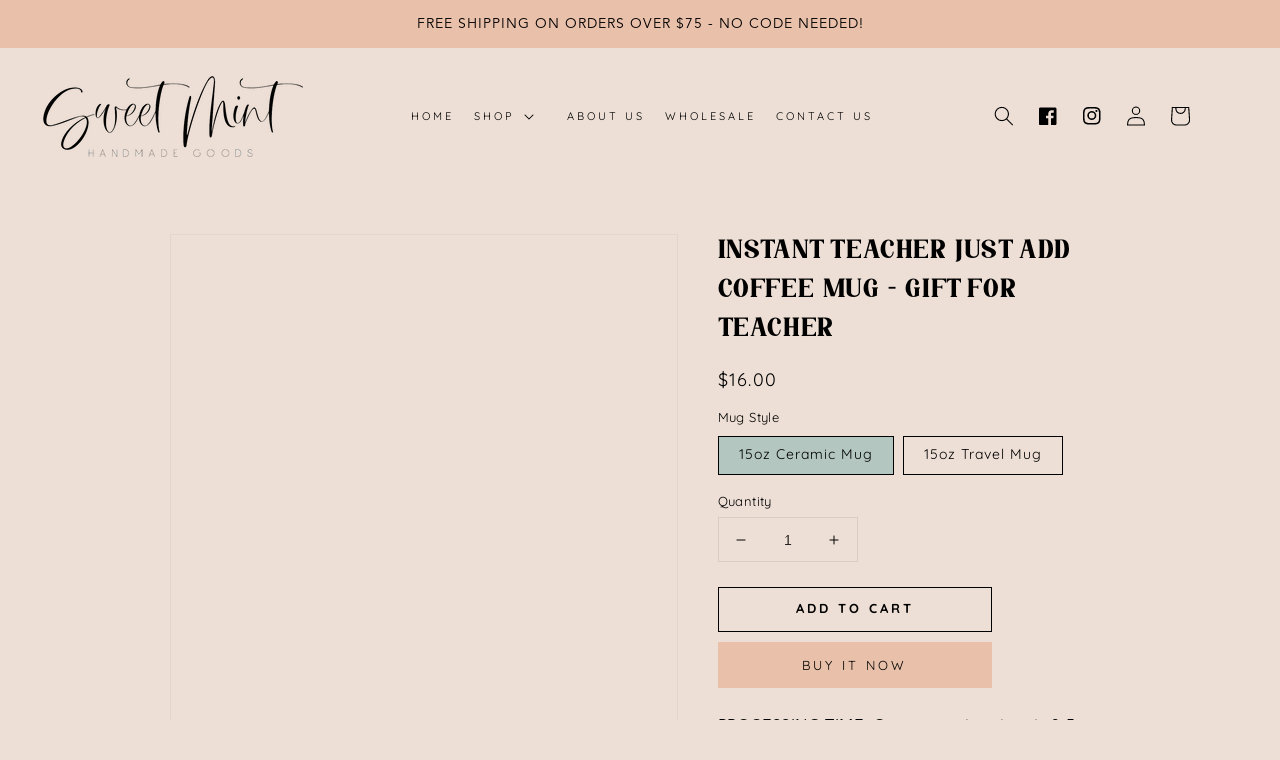

--- FILE ---
content_type: text/css
request_url: https://sweetminthandmadegoods.com/cdn/shop/t/10/assets/component-list-social.css?v=120360351673018270441642726282
body_size: -482
content:
.list-social{display:flex;flex-wrap:wrap;justify-content:flex-end}@media only screen and (max-width: 749px){.list-social{justify-content:center}}.list-social__item .icon{height:1.8rem;width:1.8rem}.list-social__link{align-items:center;display:flex;padding:1.3rem}.list-social__link:hover .icon{transform:scale(1.07)}@media only screen and (max-width: 1100px){.list-social__link{padding:1.3rem .5rem}}
/*# sourceMappingURL=/cdn/shop/t/10/assets/component-list-social.css.map?v=120360351673018270441642726282 */
